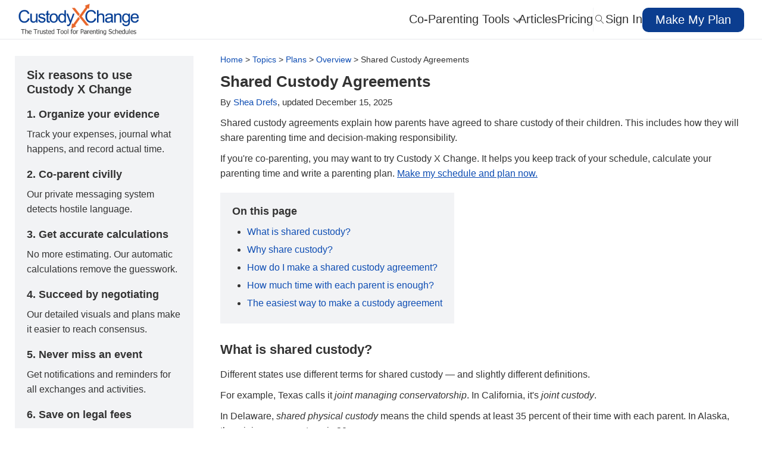

--- FILE ---
content_type: text/html; charset=UTF-8
request_url: https://www.custodyxchange.com/topics/plans/overview/custody-agreements-shared.php
body_size: 19414
content:
<!DOCTYPE html>
<html class="no-js" lang="en">
<head>
    <meta charset="utf-8" />
<!-- GA: Universal Analytics -->
<script>
window.ga=window.ga||function(){(ga.q=ga.q||[]).push(arguments)};ga.l=+new Date;
ga('create', 'UA-29316505-1', {'siteSpeedSampleRate': 10});
ga('send', 'pageview', '/topics/plans/overview/custody-agreements-shared.php'); </script>
<script async src='https://www.google-analytics.com/analytics.js'></script>

<!-- GA: Google Analytics 4 (gtag.js) -->
<script async src="https://www.googletagmanager.com/gtag/js?id=G-7TCQ9R274J"></script>
<script>
  window.dataLayer = window.dataLayer || [];
  function gtag(){dataLayer.push(arguments);}
  gtag('js', new Date());

  gtag('config', 'G-7TCQ9R274J', {
    page_location: 'https://www.custodyxchange.com/topics/plans/overview/custody-agreements-shared.php'
  });
</script>



<meta http-equiv="X-UA-Compatible" content="IE=edge" />
<!-- mobile viewport settings -->
<meta name="viewport" content="width=device-width, initial-scale=1.0">

<title>Shared Custody Agreements - Doing What is Best for Your Child</title>
<meta name="description" content="Find out if shared custody is right for your situation. How to create a shared custody agreement that works in your state." />
<link rel="canonical" href="https://www.custodyxchange.com/topics/plans/overview/custody-agreements-shared.php" />
 

<style type="text/css">
@font-face{font-family:cxc-icons;src:url("[data-uri]") format("woff");font-weight:400;font-style:normal}[class*=" icon-"]:before,[class^=icon-]:before{font-family:cxc-icons;font-style:normal;font-weight:400;font-variant:normal;text-transform:none;line-height:1.4;display:inline-block;width:20px;margin-right:.25em;text-align:center;vertical-align:bottom;-webkit-font-smoothing:antialiased;-moz-osx-font-smoothing:grayscale}.icon-magnifier:before{content:"\e922"}.icon-cross:before{content:"\e935"}body,header{background:#fff}a,p a,p a:visited{line-height:inherit}.button,.column,.columns,.nav-bar>li,.nav-bar>li>a:first-child,body{position:relative}.nav-bar,div.button-bar ul.button-group:last-child{margin-left:0}.block-grid.eight-up>li:nth-child(8n+1),.block-grid.eleven-up>li:nth-child(11n+1),.block-grid.five-up>li:nth-child(5n+1),.block-grid.four-up>li:nth-child(4n+1),.block-grid.nine-up>li:nth-child(9n+1),.block-grid.seven-up>li:nth-child(7n+1),.block-grid.six-up>li:nth-child(6n+1),.block-grid.ten-up>li:nth-child(10n+1),.block-grid.three-up>li:nth-child(3n+1),.block-grid.twelve-up>li:nth-child(12n+1),.block-grid.two-up>li:nth-child(odd),.row:after,hr{clear:both}.blue-table,.data-table{border-collapse:collapse}*,:after,:before{-webkit-box-sizing:border-box;-moz-box-sizing:border-box;box-sizing:border-box}html{font-size:62.5%}body{font-family:"Helvetica Neue",Helvetica,Helvetica,Arial,sans-serif;font-weight:400;font-style:normal;line-height:1;color:#333;-webkit-font-smoothing:antialiased}.nav-bar>li,h2{font-weight:300}.raleway{font-family:Raleway,"Helvetica Neue",Helvetica,Helvetica,Arial,sans-serif}.helvetica,h1,h2,h3,h4,h5,h6{font-family:"Helvetica Neue",Helvetica,Helvetica,Arial,sans-serif}a{color:#0e4db3}.article .meta a:hover,.breadcrumbs a:hover,.dynamic-list ul li a:hover,.last-updated a:hover,a:hover{text-decoration:underline}.breadcrumbs a,.button,.dynamic-list ul li a,.features-dropdown>a,.footer-content-group a,.last-updated a,.meta a,.nav-side a,.nav-side li,.quote a,.quote a:hover,.scroll-to,.scroll-to:hover,.top-left-callout-btn{text-decoration:none}a:visited{color:#639}a img{border:none}.left{float:left}.right,[class*=column]+[class*=column]:last-child{float:right}header{height:67px;border-bottom:2px solid #f2f3f5;z-index:9999;position:fixed;width:100%;left:0;top:0;display:block;-webkit-transform:translateZ(0)}header .logo a img{width:100%;height:auto;vertical-align:top;margin-top:6px;min-width:204px;min-height:53px;max-width:204px;max-height:53px}blockquote,body,dd,div,dl,dt,form,h1,h2,h3,h4,h5,h6,li,ol,p,pre,td,th,ul{margin:0;padding:0;font-size:16px;direction:ltr}h1,h2,h3{font-size:32px}h1,h2,h3,h4,h5,h6{font-weight:300;font-style:normal;text-rendering:optimizeLegibility;line-height:1.3;margin-bottom:14px;margin-top:14px}.content h1,.content h2,.content h3,.content h4,.content h5,.content h6,.flyout :last-child,.nav-bar>li ul{margin-bottom:0}.content ul li,footer h4{margin-bottom:5px}.button,h5{font-weight:700}h2.section-title{color:#333;margin-bottom:40px}.blue h3,.button.blue,.button.green,.button:visited{color:#fff!important}h4{font-size:24px}h5,h6{font-size:18px}h6{font-family:"Helvetica Neue",Helvetica,Helvetica,Arial,sans-serif}dl,ol,p,ul{font-size:100%;line-height:1.6;font-family:"Helvetica Neue",Helvetica,Helvetica,Arial,sans-serif}dl,ol,ul{margin-bottom:17px;list-style-position:outside}ul li ol,ul li ul{margin-left:20px;margin-bottom:0}ol{margin-left:20px}img{-ms-interpolation-mode:bicubic!important;height:auto;max-width:100%}p{font-weight:400;margin-bottom:10px}.button.blue{background-color:#0b3d8f!important;border-color:#0b3d8f!important}.button.blue:hover{background-color:#093377!important;border-color:#093377!important}.button.green{background-color:#008862!important;border-color:#008862!important}.button.green:hover{background-color:#007151!important;border-color:#007151!important}.button.outline-blue{background-color:#fff!important;border:1px solid #0b3d8f!important;color:#0b3d8f!important}.button.outline-blue:hover{background-color:#f5f9fe!important}.scroll-to,.scroll-to:visited{color:#0b3d8f}.column,.columns{float:left;min-height:1px;padding:0 5px}.section{padding:52px 0 30px}#subnav{margin-bottom:-25px}.content ul{margin-left:25px}.block-grid{display:block;overflow:hidden;padding:0}.block-grid>li{display:block;height:auto;float:left}.block-grid.one-up,.quote-meta p,.row .row.collapse,.row form .row.collapse,h2.logo{margin:0}.block-grid.one-up>li{width:100%;padding:0 0 15px}.block-grid.two-up{margin:0 -15px}.block-grid.two-up>li{width:50%;padding:0 15px 15px}.block-grid.three-up{margin:0 -12px}.block-grid.three-up>li{width:33.33333%;padding:0 12px 12px}.block-grid.four-up{margin:0 -5px}.block-grid.four-up>li,.row .three,.three{width:25%}.block-grid.eight-up,.block-grid.eleven-up,.block-grid.five-up,.block-grid.nine-up,.block-grid.seven-up,.block-grid.six-up,.block-grid.ten-up,.block-grid.twelve-up{margin:0 -8px}.block-grid.five-up>li{width:20%;padding:0 8px 8px}.block-grid.six-up>li{width:16.66667%;padding:0 8px 8px}.block-grid.seven-up>li{width:14.28571%;padding:0 8px 8px}.block-grid.eight-up>li{width:12.5%;padding:0 8px 8px}.block-grid.nine-up>li{width:11.11111%;padding:0 8px 8px}.block-grid.ten-up>li{width:10%;padding:0 8px 8px}.block-grid.eleven-up>li{width:9.09091%;padding:0 8px 8px}.block-grid.twelve-up>li{width:8.33333%;padding:0 8px 8px}.button,.button-group button.button,.button-group input[type=submit].button{width:auto;padding:10px 20px 11px}.nav-bar .vertical-separator{background-color:#f2f3f5;width:1px;height:40px;margin:13px 0 0}.nav-bar{display:inline-flex;gap:25px;height:67px;padding:0;margin-bottom:-10px;max-width:1024px}.nav-bar>li{float:left;display:block;padding:0;border-right:none;line-height:65px;border-bottom:2px solid transparent;-webkit-transition:border-bottom .15s ease-in-out;-moz-transition:border-bottom .15s ease-in-out;-o-transition:border-bottom .15s ease-in-out;transition:border-bottom .15s ease-in-out}.nav-bar>li.active,.nav-bar>li:hover,body.articles li.nav-articles,body.calculate li.calculate,body.calculate li.nav-features,body.download li.download,body.faq li.faq,body.feature li.features,body.for-parents li.nav-parents,body.for-pros li.nav-pros,body.nav-activities li.nav-features,body.nav-child-info li.nav-features,body.nav-expenses li.nav-features,body.nav-journal li.nav-features,body.nav-messages li.nav-features,body.p-plan li.nav-features,body.p-plan li.p-plan,body.pricing li.pricing,body.schedule li.nav-features,body.schedule li.schedule,body.search li.search{border-bottom:2px solid #c63}.nav-bar>li>a,.nav-side a:visited{color:#333}.nav-bar>.button{margin:13px 0;font-size:20px;font-weight:500;padding:10px 20px 11px;width:171px}.menu-cta-button-mobile,.mobile-mid-sidebar,.nav-bar>li .flyout,.search-btn .icon-cross,.search.toggled .search-btn .icon-magnifier,.ytplayer.portrait,span.emailprotect{display:none}.button,h2.logo a{display:inline-block}.nav-bar>li.has-flyout>a:first-child{padding-right:40px;position:relative}.nav-bar>li.has-flyout>a:first-child:after{content:"";display:block;width:0;height:0;border:4px solid;border-color:#e6e6e6 transparent transparent;position:absolute;right:20px;top:17px}.nav-bar>li.has-flyout>a.flyout-toggle{border-left:0!important;position:absolute;right:0;top:0;padding:20px;z-index:2;display:block}.nav-bar>li.has-flyout.is-touch>a:first-child{padding-right:55px}.nav-bar>li.has-flyout.is-touch>a.flyout-toggle{border-left:1px dashed #333}.nav-bar>li>a:first-child{display:block;text-decoration:none;font-size:20px}.nav-bar>li>input{margin:0 10px}.nav-bar.vertical{height:auto;margin-top:0}.nav-bar.vertical>li{float:none;border-bottom:none;border-right:1px solid #333;-webkit-box-shadow:none;-moz-box-shadow:none;box-shadow:none}.nav-bar.vertical>li.has-flyout>a:first-child:after{content:"";display:block;width:0;height:0;border:4px solid;border-color:transparent transparent transparent #e6e6e6}.nav-bar.vertical>li .flyout{left:100%;top:-1px}.nav-bar.vertical>li .flyout.right{left:auto;right:100%}.nav-bar.vertical>li.active{border-right:1px solid #2284a1}.nav-bar.vertical>li:last-child{border-bottom:1px solid #333}.flyout :first-child,.payment-form h4:first-child{margin-top:0}.nav-bar li ul,ul.flyout{padding:0;list-style:none}.nav-bar li ul li,ul.flyout li{border-left:3px solid #ccc}.nav-bar li ul li a,ul.flyout li a{background:#f2f2f2;border:1px solid #e6e6e6;border-width:1px 1px 0 0;color:#555;display:block;font-size:14px;height:auto;line-height:1;padding:15px 20px;-webkit-box-shadow:0 1px 0 rgba(255,255,255,.5) inset;-moz-box-shadow:0 1px 0 rgba(255,255,255,.5) inset;box-shadow:0 1px 0 rgba(255,255,255,.5) inset}.nav-bar li ul li a:focus,.nav-bar li ul li a:hover,ul.flyout li a:focus,ul.flyout li a:hover{background:#ebebeb;color:#333}.nav-bar li ul li.active,ul.flyout li.active{margin-top:0;border-top:1px solid #4d4d4d;border-left:4px solid #1a1a1a}.nav-bar li ul li.active a,ul.flyout li.active a{background:#4d4d4d;border:none;color:#fff;height:auto;margin:0;position:static;top:0;-webkit-box-shadow:0 0 0;-moz-box-shadow:0 0 0;box-shadow:0 0 0}.button{nowhitespace:afterproperty;background:#0b3d8f;color:#fff;cursor:pointer;font-family:"Helvetica Neue",Helvetica,Helvetica,Arial,sans-serif;font-size:14px;line-height:1;margin:0;text-align:center;border-style:none;border-radius:10px;-webkit-transition:background-color .15s ease-in-out;-moz-transition:background-color .15s ease-in-out;-o-transition:background-color .15s ease-in-out;transition:background-color .15s ease-in-out}.button:focus,.button:hover{text-decoration:none!important;color:#fff}.button.large{font-size:24px;padding:19px 30px;font-weight:500;float:left}.button.large:active{padding-top:20px;padding-bottom:18px}.button.medium,.overview p,.row.tips p{font-size:14px}.button.disabled,.button[disabled]{opacity:.6;cursor:default;background:#668cb9;-webkit-box-shadow:none;-moz-box-shadow:none;box-shadow:none}.cta-arrow-big::after,.cta-arrow::after{content:' ';background-image:url(/images/css/arrow-white.svg);background-repeat:no-repeat;background-position:center;background-size:7px;width:10px;height:14px;margin-left:10px;top:52%;position:absolute}.nav-side-items .button,.shadow{box-shadow:1px 1px 3px rgba(0,0,0,.3)}.button.disabled:hover,.button[disabled]:hover{background:#668cb9}button.button,input[type=submit].button{-webkit-appearance:none}.button-group.even button.button,.button-group.even input[type=submit].button{width:100%;padding-left:0;padding-right:0}.callout .button{padding-left:40px;padding-right:40px}.cta-arrow::after{transform:translateY(-62%)}.cta-arrow-big::after{transform:translateY(-50%)}@-moz-document url-prefix(){button::-moz-focus-inner,input[type=button]::-moz-focus-inner,input[type=file]>input[type=button]::-moz-focus-inner,input[type=reset]::-moz-focus-inner,input[type=submit]::-moz-focus-inner{border:none;padding:0}input[type=submit].tiny.button{padding:3px 10px 4px}input[type=submit].small.button{padding:5px 14px 6px}input[type=submit].button,input[type=submit].medium.button{padding:8px 20px 9px}input[type=submit].large.button{padding:13px 30px 14px}}.quote-content,.quote-meta img{border:1px solid #ccc}.row form .row{margin:0 -6px}.row form .row .column,.row form .row .columns{padding:0 6px}.row form .row.collapse .column,.row form .row.collapse .columns,.row.collapse .column,.row.collapse .columns{padding:0}.row{width:calc(100% - 50px);max-width:1440px;margin:0 auto}.row .row{width:auto;max-width:none;min-width:0;margin:0 -5px}.one,.row .one{width:8.33333%}.row .two,.two{width:16.66667%}.four,.row .four{width:33.33333%}.five,.row .five{width:41.66667%}.row .six,.six{width:50%}.row .seven,.seven{width:58.33333%}.eight,.row .eight{width:66.66667%}.nine,.row .nine{width:75%}.eleven,.row .eleven{width:91.66667%}.row .twelve,.twelve{width:100%}.row .offset-by-one{margin-left:8.33333%}.row .offset-by-two{margin-left:16.66667%}.row .offset-by-three{margin-left:25%}.row .offset-by-four{margin-left:33.33333%}.row .offset-by-five{margin-left:41.66667%}.row .offset-by-six{margin-left:50%}.row .offset-by-seven{margin-left:58.33333%}.row .offset-by-eight{margin-left:66.66667%}.row .offset-by-nine{margin-left:75%}.row .offset-by-ten{margin-left:83.33333%}.row:after,.row:before{content:" ";display:table}.shadow-large{box-shadow:0 0 7px rgba(0,0,0,.3)}h2.logo a{font-weight:600;font-size:1.9rem;line-height:65px}.more{position:absolute;right:0;bottom:0}.quote{position:relative;padding:50px 0 55px;margin-bottom:30px}.quote h3{margin:0;font-weight:500}.quote-content{padding:25px 20px;position:relative;float:right}.nav-push,.nav-side{padding-top:67px}.quote-content p{font-size:22px;color:#999;margin:0;line-height:35px}.quote-content .arrow-down{width:35px;height:54px;background:url("/images/css/left_quote_arrow.png") no-repeat;position:absolute;top:20px;left:-35px}.quote-meta{text-align:right;padding-right:60px}.nav-side-items,.search-box{text-align:center}.article h1,.white h1{font-size:26px;font-weight:700;line-height:1.3;color:#333;margin-top:0;padding:0 0 20px}.article h1 span,.white h1 span{font-size:24px;color:#c63}.article h1+h2,.white h1+h2{margin-top:6px}.article h2,.white h2{font-size:22px;font-weight:700;line-height:1.3;color:#333;margin-top:30px;margin-bottom:15px}.article h3,.white h3{font-size:18px;font-weight:700;color:#333;margin-top:20px;margin-bottom:10px}.nav-row{display:flex;display:-webkit-flex}.nav-side{height:100%;width:0;position:fixed;z-index:100;left:0;background-color:rgba(255,255,255,.9);overflow-x:hidden;transition:.5s}.nav-side li{padding:8px;font-size:25px;display:block;transition:.5s;white-space:nowrap}.nav-side .separator{border-bottom:1px solid #999;margin-bottom:10px;padding-bottom:20px}.nav-side a{color:#333}.nav-side hr{border:1px solid #bbb;width:80%;margin:1em auto}.nav-side-items .make-my-plan{display:grid;place-items:center}.nav-side-items .button{font-size:24px;font-weight:500;padding:19px 30px;color:#fff}.video-wrapper{width:80%;position:relative}.flex-video{position:relative;padding-bottom:56.25%;height:0;margin-bottom:16px}.flex-video iframe,.ytplayer{position:absolute;top:0;left:0;width:100%;height:100%}.learn h2{color:#c63;font-size:28px}.row.tips{padding-top:2em}.row.tips h3{font-size:20px}.row.tips img{margin-bottom:10px;width:300px;height:auto}.hamburger{position:absolute;top:10px;right:5px;display:inline-block;width:45px;color:#444}.privacy-policy li span,.search-btn,.search.toggled .search-btn .icon-cross,label{display:block}.hamburger>span{position:absolute;top:35px;font-size:12px;font-weight:700;margin-left:7px}.hamburger>div{width:65%;height:2px;background-color:#444;margin:8px auto;transition:.3s}.hamburger-x>div:first-child{-webkit-transform:rotate(-45deg);-ms-transform:rotate(-45deg);transform:rotate(-45deg);margin-top:20px}.hamburger-x>div:nth-child(2){opacity:0}.hamburger-x>div:nth-child(3){-webkit-transform:rotate(45deg);-ms-transform:rotate(45deg);transform:rotate(45deg);margin-top:-20px}.logo-container{flex-grow:1}.cxc-logo{vertical-align:top!important;margin-top:5px;margin-left:5px;min-width:138px;min-height:36px;max-width:138px;max-height:36px}.cta-button{border-radius:20px;margin-top:7px;right:7px;-webkit-animation:5s infinite btnWiggle;-moz-animation:5s infinite btnWiggle;-o-animation:5s infinite btnWiggle;animation:5s infinite btnWiggle}.search-btn{color:#333;width:20px;height:65px;cursor:pointer}.search-btn>span{position:relative;top:-22px;font-size:15px}.search-box{width:0;height:65px;overflow:hidden;position:absolute;right:40px;top:0;z-index:100;background-color:#dfdfdf;-webkit-transition:width .5s ease-in-out;-moz-transition:width .5s ease-in-out;transition:width .5s ease-in-out}.gray,.notify-box,footer{background-color:#f2f3f5}.search-box input[type=search]{margin:10px auto;padding:10px 0 10px 5px;border:none;border-radius:none;color:#333;-webkit-appearance:none;background:#fff;line-height:1}.search.toggled .search-box{width:374px}.article .column.article-content{float:right;margin-left:0;width:calc(100% - 340px)}.article .column.article-content .callout{border:5px solid #c63;border-width:5px 0;padding:20px;margin:20px 0}.article .column.article-content .callout p{font-size:17px;line-height:1.5}@media screen and (min-width:989px){.article .column.article-content .callout-bottom{margin-bottom:0}}.article .meta{padding:20px;text-align:left;width:300px;float:left!important}.article .meta p{font-size:16px;font-family:"Helvetica Neue",Helvetica,Helvetica,Arial,sans-serif;line-height:1.6;margin:0 0 10px}.article .meta h4,.breadcrumbs,.notify-box,footer h3,footer h4{line-height:1.2}.article .meta h3{font-size:20px;font-weight:700;font-family:"Helvetica Neue",Helvetica,Helvetica,Arial,sans-serif;line-height:1.2;margin:0 0 20px}.article .meta h4{font-size:18px;font-weight:700;font-family:"Helvetica Neue",Helvetica,Helvetica,Arial,sans-serif;margin:20px 0 10px}.article .meta li{line-height:1.6;font-size:14px}hr{border:solid #ddd;border-width:1px 0 0;margin:22px 0 21px;height:0}.breadcrumbs{margin-top:-2px;font-size:14px;max-height:16px;overflow:hidden;margin-bottom:13px;white-space:nowrap;text-overflow:ellipsis;margin-right:-3px}#learn,#nosidebar{padding-top:92px}.overview{margin-bottom:40px}.sub-header,footer h3{margin-bottom:10px;color:#333;font-weight:700}.section.article{padding-left:0;padding-right:0}blockquote,blockquote p{line-height:1.5;color:#6f6f6f}blockquote{margin:0 0 17px;padding:9px 20px 0 19px;border-left:1px solid #ddd}blockquote cite:before{content:"\2014 \0020"}blockquote cite a,blockquote cite a:visited{color:#555}.sub-header{margin-top:20px}.notify-box{border:3px solid #c63;padding:10px;margin:10px 0 40px}form{margin:0 0 19.41641px}label{cursor:pointer;font-weight:500;margin-bottom:20px}.form-actions{margin-bottom:30px;float:left}.form-actions input{font-family:"Helvetica Neue",Helvetica,Helvetica,Arial,sans-serif;font-weight:500}input[type=email],input[type=number],input[type=password],input[type=search],input[type=text]{background-color:#fff;border:1px solid #2f3237;display:block;font-size:16px;margin:15px 0 12px;padding:6px;line-height:35px;width:90%;font-weight:300;-webkit-transition:.15s linear;-moz-transition:.15s linear;-o-transition:.15s linear;transition:.15s linear;outline-style:none;color:#000}input[type=number],input[type=password][disabled],input[type=search],input[type=text][disabled]{background-color:#ddd}.payment-form input[type=password],.payment-form input[type=text]{background:#fff;border:1px solid #2f3237;color:#000;font-family:"Helvetica Neue",Helvetica,Helvetica,Arial,sans-serif;font-size:18px;width:100%;height:53px;margin:10px 0 0;font-weight:300;vertical-align:middle;outline:0}.payment-form h4{font-size:20px;color:#999;font-weight:500;margin-top:40px}.blue-table{text-align:left;border:2px solid #aabcfe}.blue-table th{font-weight:400;padding:8px 12px;background:#fff;border-bottom:2px solid #aabcfe;color:#039}.blue-table td{padding:8px 12px;background:#e8edff;border-bottom:1px solid #fff;color:#669;border-top:1px solid transparent}.blue-table tr:hover td{background:#d0dafd;color:#339}.privacy-policy li span{font-style:italic;color:#999}.dynamic-list-container{margin-top:20px;background:#f2f3f5;padding:20px 20px 5px;max-width:fit-content}.dynamic-list-container h3{margin-top:0!important}.dynamic-list ul li a{color:#0e4db3}.dynamic-list ul li ul{margin-top:5px;list-style:disc}footer{padding:10px 20px 25px}footer h3{font-size:20px;font-family:"Helvetica Neue",Helvetica,Helvetica,Arial,sans-serif}footer h4{font-size:16px;font-weight:700;font-family:"Helvetica Neue",Helvetica,Helvetica,Arial,sans-serif;color:#333}.footer-content{max-width:1440px;margin:0 auto}.footer-inner-content{display:grid;gap:15px;justify-content:space-between;grid-template-columns:repeat(auto-fit,min(230px))}.footer-content-group p{margin-bottom:3px}.footer-content-group a:hover{text-decoration:underline;color:#0e4db3}#exit-intent-wrapper,#youtube-video-wrapper{position:fixed;background:rgba(0,0,0,.4);top:0;left:0;z-index:10000;width:100%;height:100%;transition:opacity .3s linear;opacity:0;display:none}#youtube-video{position:relative;top:max(calc(50vh - (min(90vw,1920px)/ 16 * 9)/ 2),0px);width:fit-content;margin:0 auto;text-align:center}#exit-intent>.close-btn,#youtube-video>.close-btn{position:absolute;right:-5px;top:-5px;width:25px;height:25px;border:1px solid #666;border-radius:25px;padding-left:1px;background:#fff;cursor:pointer;font-size:20px}#youtube-iframe-container{max-width:90vw;max-height:100vh;height:auto;aspect-ratio:16/9}#exit-intent{position:relative;top:50%;width:600px;height:auto;margin:-185px auto 0;max-width:100%;background:#fff;text-align:center;color:#333;-webkit-box-shadow:0 0 10px 0 rgba(0,0,0,.9);-moz-box-shadow:0 0 10px 0 rgba(0,0,0,.9);box-shadow:0 0 10px 0 rgba(0,0,0,.9)}#exit-intent>.logo{position:relative;width:320px;margin:0 auto;padding-top:25px}#exit-intent>ul,.faq-answer{margin-bottom:20px}#exit-intent>ul>li{list-style:none;font-size:18px;margin-top:5px}#exit-intent>p{font-weight:700;width:450px;margin:15px auto;font-size:18px}#exit-intent-thank-you{text-decoration:underline;font-weight:400;cursor:pointer;font-size:14px;color:#666}#exit-intent-thank-you:hover{color:#06c}.button-exit-intent{background-color:#0b3d8f}.button-exit-intent:hover{background-color:#093377}.top-left-callout-buttons{display:grid;grid-template-columns:1fr 1fr;gap:10px}.top-left-callout-btn{padding:10px 20px 11px;color:#fff!important;background-color:#008862;font-size:14px;font-weight:700;text-align:center;border-radius:10px}.top-left-callout-btn:hover{text-decoration:none!important;background-color:#007151}.callout-button{display:inline-flex;justify-content:center;line-height:1.3!important;margin-top:6px;float:right;min-width:200px;padding:8px 20px 9px}li.features{cursor:pointer;position:relative}.features-arrow{border:1.5px solid #666;border-width:2px 2px 0 0;display:inline-block;padding:4px;margin-left:5px;margin-bottom:0;transform:rotate(135deg) translate(-4px,0);-webkit-transform:rotate(135deg) translate(-4px,0)}.features-arrow-down{transform:rotate(45deg);-webkit-transform:rotate(45deg)}.features-dropdown{display:block;position:absolute;background-color:#fff;padding:10px 0;width:600px;left:-20px;box-shadow:0 4px 4px 0 rgba(0,0,0,.25);top:67px;border:1px solid #666}.features-dropdown>a{padding:8px 20px;line-height:25px;display:block}.features-dropdown>a:hover{background-color:#dcdcdc;cursor:pointer}.features-dropdown a>span{text-decoration:none!important;font-family:inherit;font-size:18px;font-weight:700;line-height:25px;text-align:left;color:#0e4db3}.features-dropdown a>div{font-family:inherit;font-size:18px;font-weight:300;line-height:25px;text-align:left;margin-top:2px;margin-bottom:0;color:#333}.left-sidebar{display:flex;flex-direction:column;gap:30px;position:sticky;top:min(calc(100vh - 790px),94px)}.screenshot-caption{font-size:14px;font-style:italic;font-weight:400;display:block;line-height:1.4;text-align:left;bottom:-10px;left:0;margin-top:-5px;margin-bottom:15px}@media (max-width:1530px){.features-dropdown{left:-65px}}@media only screen and (min-width:500px){.cta-button-margin{margin-bottom:0}}@media only screen and (min-width:990px){.button-exit-intent{padding-left:40px;padding-right:40px}.show-mobile{display:none}}@media only screen and (max-width:1000px){.nav-bar{gap:22px}}@media only screen and (max-width:989px){#exit-intent,#youtube-video{top:0;height:100%;margin-top:0;box-shadow:none}.row{margin:0 auto;overflow-x:hidden;overflow-y:hidden}.row.quote{margin-bottom:-10px}header .nine{position:static}#exit-intent>.close-btn,#youtube-video>.close-btn,.desktop-mid-sidebar,.hide-mobile-tablet,.search-btn,.show-desktop{display:none}.section{padding-right:20px;padding-left:20px}.nav-bar,.search-box{position:absolute;left:0;top:75px;background:#f2f3f5;width:100%;height:0;overflow:hidden;box-shadow:none;-moz-transition:height .5s;-webkit-transition:height .5s}.nav-bar.toggled,.search.toggled .search-box{min-height:75px;width:100%;box-shadow:0 5px 5px rgba(0,0,0,.5)}.search-btn-mobile{background-color:#f2f3f5;color:#333;width:50px;height:50px;display:block;border:none}.search-btn-mobile:hover{background-color:#ccc}.search-btn-mobile .icon-magnifier{font-size:18px;position:relative;top:-2px;left:3px}.menu-cta-button-mobile{display:block;margin-top:4px}.menu-cta-button-mobile a{font-size:13.67px;line-height:18.2px;font-weight:400;background-color:#0b3d8f;color:#fff;padding:10px 14px;text-decoration:none;transition:background-color .15s ease-in-out;border-radius:10px;margin-top:10px;margin-right:60px;vertical-align:sub}.close-intent>div,.close-youtube>div{width:65%;height:2px;margin:8px auto;transition:.3s}#cse-search-box-mobile{width:100vw}#cse-search-box-mobile>input[type=search]{background-color:#fff;color:#333;margin:0;width:calc(100% - 50px);float:left;height:50px;border:none;border-bottom:1px solid #ddd;-webkit-appearance:none}.article .column.article-content{width:100%;margin-left:0}.article .meta{float:none!important;width:100%;margin-left:0;text-align:left;margin-bottom:15px}.content{display:flex;flex-direction:column}.article-content,.help-sidebar{order:1}.top-left-callout-buttons{display:inline-flex;flex-wrap:wrap;gap:5px}.close-intent,.close-youtube{position:absolute;top:10px;right:5px;display:inline-block;width:45px;z-index:10;cursor:pointer}footer .row>ul>li,footer li{font-size:16px;margin-bottom:5px}#exit-intent-wrapper,#youtube-video-wrapper{background:#fff}#youtube-video{width:100%;padding-top:calc(50vh - (100vw / 16 * 9)/ 2)}#youtube-iframe-container{max-width:100%}.close-youtube{color:#999}.close-youtube>div{background-color:#999}.close-intent>div:first-child,.close-youtube>div:first-child{-webkit-transform:rotate(-45deg);-ms-transform:rotate(-45deg);transform:rotate(-45deg);margin-top:20px}.close-intent>div:nth-child(2),.close-youtube>div:nth-child(2){opacity:0}.close-intent>div:nth-child(3),.close-youtube>div:nth-child(3){-webkit-transform:rotate(45deg);-ms-transform:rotate(45deg);transform:rotate(45deg);margin-top:-20px}#exit-intent{width:100%;padding-top:calc(50vh - 225px)}#exit-intent-thank-you{width:100px;margin:30px auto}#exit-intent>p{max-width:90%}.close-intent{color:#666}.close-intent>div{background-color:#666}.mobile-mid-sidebar{display:block;margin-bottom:30px;background-color:#f2f3f5}.block-grid.mobile-one-up>li,.row,.video-wrapper,body{width:100%}.column:last-child,.columns:last-child,.left,.right,[class*=column]+[class*=column]:last-child{float:none}.article .column,.article .column.article-content{float:none!important}body{-webkit-text-size-adjust:none;-ms-text-size-adjust:none;min-width:0;margin-left:0;margin-right:0;padding-left:0;padding-right:0}header .logo a img,header .logo a:active img,header .logo a:visited img{height:40px;width:auto}header .logo{display:flex;align-items:center;justify-content:space-between;text-decoration:none}.nav-bar>li{float:none;display:block;border-right:none}.nav-bar>li>a.main{text-align:left;border-top:1px solid #ddd;border-right:none}.nav-bar>li:first-child>a.main{border-top:none}.nav-bar>li.has-flyout>a.flyout-toggle{position:absolute;right:0;top:0;padding:22px;z-index:2;display:block}.nav-bar>li.has-flyout.is-touch>a.flyout-toggle span{content:"";width:0;height:0;display:block}.nav-bar>li.has-flyout>a.flyout-toggle:hover span{border-top-color:#141414}.nav-bar.vertical>li.has-flyout>.flyout{left:0}.nav-bar{height:0}.nav-bar>li.active,body.calculate li.calculate,body.download li.download,body.faq li.faq,body.feature li.features,body.p-plan li.p-plan,body.pricing li.pricing,body.schedule li.schedule,body.search li.search{border-bottom:none}.block-grid.mobile>li{float:none;width:100%;margin-left:0}.block-grid>li{clear:none}.block-grid.mobile-two-up>li:nth-child(odd){clear:both;margin-right:10px}.block-grid.mobile-three-up>li{width:33.33333%}.block-grid.mobile-eight-up>li:nth-child(8n+1),.block-grid.mobile-eleven-up>li:nth-child(11n+1),.block-grid.mobile-five-up>li:nth-child(5n+1),.block-grid.mobile-four-up>li:nth-child(4n+1),.block-grid.mobile-nine-up>li:nth-child(9n+1),.block-grid.mobile-seven-up>li:nth-child(7n+1),.block-grid.mobile-six-up>li:nth-child(6n+1),.block-grid.mobile-ten-up>li:nth-child(10n+1),.block-grid.mobile-three-up>li:nth-child(3n+1),.block-grid.mobile-twelve-up>li:nth-child(12n+1),.column:after,.columns:after{clear:both}.block-grid.mobile-four-up>li{width:25%}.block-grid.mobile-five-up>li{width:20%}.block-grid.mobile-six-up>li{width:16.66667%}.block-grid.mobile-seven-up>li{width:14.28571%}.block-grid.mobile-eight-up>li{width:12.5%}.block-grid.mobile-nine-up>li{width:11.11111%}.block-grid.mobile-ten-up>li{width:10%}.block-grid.mobile-eleven-up>li{width:9.09091%}.block-grid.mobile-twelve-up>li{width:8.33333%}.block-grid.mobile-two-up>li{margin-bottom:10px;width:48%}.block-grid.mobile-two-up>li h5{font-size:14px;margin-left:5px}button.button,input[type=reset].button,input[type=submit].button{width:100%;padding-left:0;padding-right:0}input.button.cancel,input[type=reset].button,input[type=submit].button{font-size:16px}.column,.columns{width:auto!important;float:none}.column:after,.column:before,.columns:after,.columns:before{content:"";display:table}.more{position:relative;width:90%;margin:10px auto}.section.article{padding:24px 0 0}.article .column{margin:10px!important;width:auto!important}.quote-content{width:95%!important;margin-right:auto;margin-left:auto}.quote-content p{font-size:16px;line-height:1.2}.quote-content .arrow-down{-moz-transform:rotate(-90deg);-webkit-transform:rotate(-90deg);transform:rotate(-90deg);bottom:-44px;right:20px;top:auto;left:auto}.quote-meta{margin-top:20px;margin-right:20px}.quote-meta img{float:right;margin-left:20px}.offset-by-eight,.offset-by-five,.offset-by-four,.offset-by-nine,.offset-by-one,.offset-by-seven,.offset-by-six,.offset-by-ten,.offset-by-three,.offset-by-two{margin-left:0!important}.button-exit-intent{width:500px;margin:20px auto}}@media only screen and (max-device-width:1280px){.touch .nav-bar li.has-flyout>a{padding-right:36px!important}}@media only screen and (max-width:1279px) and (min-width:768px){.touch .nav-bar li a{font-size:13px}.touch .nav-bar li.has-flyout>a.flyout-toggle{padding:20px!important}.touch .nav-bar li.has-flyout>a{padding-right:36px!important}}@media (min-width:990px){.nav-row{margin-top:5px}.cxc-logo{vertical-align:top!important;margin-top:-2px;margin-left:5px;min-width:204px;min-height:53px;max-width:204px;max-height:53px}.close-intent,.close-youtube,.hamburger{display:none}}@media only screen and (max-width:600px){.download{width:100%}.callout .button{padding-left:10px;padding-right:10px}}@media only screen and (max-width:545px){#exit-intent{width:100%;padding-left:5%;padding-right:5%}.button-exit-intent{width:90%;margin:20px auto}.button.large.button-exit-intent{font-size:18px}}@media only screen and (max-width:450px){header .logo a img{margin-top:6px!important;min-width:180px!important;max-width:180px!important;object-fit:contain!important}}@media only screen and (max-width:400px){.sub-header{font-size:12px}#exit-intent>ul>li,.button-exit-intent{font-size:16px}header .logo a img{min-width:170px!important;max-width:170px!important}}@media (max-width:380px){.menu-cta-button-mobile a{padding:10px}header .logo a img{min-width:160px!important;max-width:160px!important}}@media (max-width:370px){.button{padding:10px 10px 11px}.nav-side li{font-size:21px;padding:6px}.top-left-callout-btn{padding:10px 14px 11px}}@media (max-width:360px){header .logo a img{min-width:150px!important;max-width:150px!important}}@media (max-width:340px){.cxc-logo{margin-top:7px;margin-left:2px;min-width:125px;min-height:32px;max-width:125px;max-height:32px}.cta-button{font-size:13px}#exit-intent>.logo>img{height:60px!important;max-width:90%;margin-left:-30px}header .logo a img{min-width:140px!important;max-width:140px!important}}@media (max-width:330px){header .logo a img{min-width:135px!important;max-width:135px!important}}@media only screen and (max-width:320px){.nav-bar.toggled{height:274px;overflow:scroll}.nav-bar>li{line-height:44px}header .logo a img{min-width:130px!important;max-width:130px!important}}.data-table{border-spacing:0;border:1px solid #ddd;margin-bottom:15px}.gif,.screenshot{cursor:pointer;border:1px solid #aaa}.data-table tr:nth-child(2n){background:#f9f9f9}.data-table td,th{padding:8px 10px 9px}.data-table th{font-weight:700;text-align:left}@media only screen and (max-width:400px){.data-table td{font-size:15px;padding:8px}}@media only screen and (max-width:350px){.data-table td{font-size:14px;padding:4px}}.screenshot{background-color:#f2f2f2}.gif{background-color:#aaa;max-width:100%}.testimonial-wrapper{background-image:url('/images/testimonials/quote.png');background-position:left;background-repeat:no-repeat;padding-left:85px}.checklist li{margin-left:-5px;padding-left:5px}.checklist li::marker{content:'✓';color:#29a829}.ytplayer-container{position:relative;width:630px;height:354px;margin-bottom:10px}@media screen and (max-width:768px){.ytplayer.landscape{display:none}.ytplayer.portrait{display:block}}@media screen and (max-width:660px){.ytplayer-container{width:100%;height:0;padding-bottom:56.25%}}.last-updated{font-size:15px;margin-bottom:15px}h1+.last-updated{margin-top:-10px}h2+.last-updated{margin-top:-5px}.calculator-widget-wrapper~script+h2{font-size:26px}.faq-question{font-weight:700;margin-bottom:5px}</style>
 
<script>
window.addEventListener('load', function() {
    !function(){function e(e){return document.querySelector(e)}const t=e("#hamburger"),i=e("#nav-side"),s=e("#content"),n=e("#query"),l=e("#search-btn-mobile"),r=document.documentElement,a=document.body;var o=!0;t&&t.addEventListener("click",function(){var e,n;o?(n="hamburger-x",(e=t).classList?e.classList.add(n):e.className+=" "+n,i&&(i.style.width="100%"),s&&(s.style.filter="blur(5px)"),a.style.overflow="hidden",r.style.position="relative"):(!function(e,t){e.classList?e.classList.remove(t):e.className=e.className.replace(new RegExp("(^|\\b)"+t.split(" ").join("|")+"(\\b|$)","gi")," ")}(t,"hamburger-x"),i&&(i.style.width="0"),s&&(s.style.filter="blur(0px)"),a.style.overflow="initial",r.style.position="initial"),o=!o}),n&&n.addEventListener("input",function(e){if(l){if(this.value.trim().length>0)return l.disabled=!1;l.disabled=!0}})}();    });
</script>

<link rel="icon" type="image/png" sizes="16x16" href="/images/favicons/16.png">
<link rel="icon" type="image/png" sizes="32x32" href="/images/favicons/32.png">
<link rel="apple-touch-icon" sizes="180x180" href="/images/favicons/180.png">
<link rel="apple-touch-icon-precomposed" href="/images/favicons/180.png" />
<link rel="manifest" href="/images/favicons/site.webmanifest"> 

</head>
<body class=" " style="overflow-x: hidden">

        <header>
            <div class="row">
                <div class="columns">
                    <div class="logo">
                        <a href="/">
                            <img width="204" height="53" src="/images/logo.png" alt="Custody X Change Logo">
                        </a>
                        <div class="menu-cta-button-mobile">
                            <a href="/signedup/portal.php">Make My Plan</a>
                        </div>
                    </div>
                    <div id="hamburger" class="hamburger">
                        <div></div>
                        <div></div>
                        <div></div>
                        <span>menu</span>
                    </div>
                </div>
                <div class="columns">
                    <ul class="nav-bar right">
                            <li id="features-option" class="features nav-features"><a>Co-Parenting Tools<i id="features-arrow" class="features-arrow"></i></a>
                            <div id="features-dropdown" class="features-dropdown" style="display: none;">
                                <a href="/topics/software/cxc/calendar.php">
                                    <span>Schedule</span>
                                    <div>Make and manage your parenting time calendar</div>
                                </a>
                                
                                <a href="/topics/software/cxc/timeshare-overnight-calculator.php">
                                    <span>Calculate</span>
                                    <div>Count parenting time instantly</div>
                                </a>
                                
                                <a href="/topics/software/cxc/parenting-plan-template.php">
                                    <span>Plan</span>
                                    <div>Personalize a parenting plan agreement using our template</div>
                                </a>
                                
                                <a href="/topics/software/cxc/journal.php">
                                    <span>Journal</span>
                                    <div>Document events such as late pickups in a private digital journal</div>
                                </a>
                                
                                <a href="/topics/software/cxc/expenses.php">
                                    <span>Expense</span>
                                    <div>Track parenting expenses so you get reimbursed</div>
                                </a>
                                
                                <a href="/topics/software/cxc/messages.php">
                                    <span>Message</span>
                                    <div>Message the other parent civilly — and with a record</div>
                                </a>
                                
                                <a href="/topics/software/cxc/child-info.php">
                                    <span>Organize</span>
                                    <div>Store your child's information in one convenient place</div>
                                </a>
                                
                                <a href="/topics/software/cxc/activities.php">
                                    <span>Coordinate</span>
                                    <div>Coordinate all your kids' activities with the other parent</div>
                                </a>
                            </div>
                        </li>
                        <li class="nav-articles"><a href="/topics/">Articles</a></li>
                        <li class="pricing"><a href="/signedup/portal.php?pricing">Pricing</a></li>
                        <li class="top-menu-separator vertical-separator"></li>
                        <li class="search" id="search-container">
                            <div id="search-btn" class="search-btn">
                                <span class="icon-magnifier"></span>
                                <span class="icon-cross"></span>
                            </div>
                            <div class="search-box">
                                <form action="/misc/search.php" method="get" id="cse-search-box">
                                    <input type="search" placeholder="Search Custody X Change" name="q" id="q" autocomplete="off" >
                                </form>
                            </div>
                        </li>
                        <li class="login"><a href="https://app.custodyxchange.com/login">Sign In</a></li>
                        <a href="/signedup/portal.php" class="button blue">Make My Plan</a>
                        </ul>
                </div>
            </div>
        </header>
	<script>
	const searchIcon = document.getElementById('search-btn');
	const searchContainer = document.getElementById('search-container');
	if (searchIcon) {
		searchIcon.addEventListener('click', function() {
			searchContainer.classList.toggle('toggled');
		});
	}
	</script>

    <style>
        .modal-external{display:none;position:fixed;background:rgba(0,0,0,.4);top:0;left:0;width:100vw;height:100vh;z-index:10000}.modal-popup{position:absolute;top:0;left:0;width:100%;height:100%;display:flex;align-items:center;justify-content:center}.modal-inner{position:relative}.modal-close-btn{position:absolute;right:-5px;top:-5px;width:25px;height:25px;border:1px solid #666;border-radius:25px;padding-left:6px;background-color:#fff;cursor:pointer;font-size:20px}#modal-image-container{display:flex;align-items:center;text-align:center;max-width:98vw;max-height:calc(100vh - 162px);background:#fff}#modal-image-container img,#modal-image-container video{display:block;margin:20px;width:auto;max-width:calc(98vw - 40px);max-height:calc(100vh - 202px);border:1px solid #aaa}#screenshot-captions{padding:10px 20px 30px 0;text-align:center;background-color:#fff}#screenshot-captions a{padding-left:40px;padding-right:40px;display:inline-flex;align-items:center;justify-content:center}#screenshot-captions .cta-arrow{padding-right:15px;float:right}.modal-screenshot-caption{display:none;background-color:#fff;font-style:italic;padding-left:20px;padding-right:20px;padding-bottom:20px;margin-top:-17px;max-width:98vw;line-height:1.4;font-size:14px}.external #screenshot-captions,.external .modal-screenshot-caption{display:none}@media screen and (max-width:600px){#screenshot-captions a{padding-left:0;padding-right:0}#modal-image-container img,#modal-image-container video{margin:10px 10px 20px}.external #modal-image-container img,.external #modal-image-container video{margin:10px}.modal-screenshot-caption{padding-left:10px;padding-right:10px;max-width:calc(98vw - 20px)}}    </style>
    <div id="screenshot-modal-external" class="modal-external">
    <div class="modal-popup">
        <div id="screenshot-modal-inner" class="modal-inner">
            <span id="screenshot-modal-close-btn" class="modal-close-btn">x</span>
            <div id="modal-image-container">
            </div>
            <span class="modal-screenshot-caption">You can customize this with Custody X Change.</span>
            <div id="screenshot-captions">
                <a href="/signedup/portal.php" class="button medium blue download">
                    <span>
                        Try this with Custody X Change                    </span>
                    <span class="cta-arrow"></span>
                </a>
            </div>
        </div>
    </div>
</div><div id="share-modal-external" class="modal-external">
    <div class="modal-popup">
        <div id="share-modal-inner" class="modal-inner">
            <span id="share-modal-close-btn" class="modal-close-btn">x</span>
            <div id="share-dialog" class="share-dialog">
                <h2 class="dialog-title">Share your results</h2>
                <div class="targets">
                    <a id="email-share-button" class="share-button">
                        <svg>
                            <use href="#email"></use>
                        </svg>
                        <span>Email</span>
                    </a>
                    <a id="whatsapp-share-button" class="share-button">
                        <svg>
                            <use href="#whatsapp"></use>
                        </svg>
                        <span>WhatsApp</span>
                    </a>
                </div>
                <div class="link">
                    <div id="share-url"></div>
                    <button id="share-copy-link" class="copy-link">Copy Link</button>
                    <button disabled id="share-copy-link-success" class="copy-link success"
                        style="display: none;">Copied!</button>
                </div>
            </div>
        </div>
    </div>
</div>

<svg class="hidden">
    <defs>
        <symbol id="email" viewBox="0 0 24 24" fill="none" stroke="#333" stroke-width="2" stroke-linecap="round"
            stroke-linejoin="round">
            <path d="M4 4h16c1.1 0 2 .9 2 2v12c0 1.1-.9 2-2 2H4c-1.1 0-2-.9-2-2V6c0-1.1.9-2 2-2z"></path>
            <polyline points="22,6 12,13 2,6"></polyline>
        </symbol>

        <symbol id="whatsapp" viewBox="0 0 16 16" fill="currentColor">
            <path
                d="M13.601 2.326A7.85 7.85 0 0 0 7.994 0C3.627 0 .068 3.558.064 7.926c0 1.399.366 2.76 1.057 3.965L0 16l4.204-1.102a7.9 7.9 0 0 0 3.79.965h.004c4.368 0 7.926-3.558 7.93-7.93A7.9 7.9 0 0 0 13.6 2.326zM7.994 14.521a6.6 6.6 0 0 1-3.356-.92l-.24-.144-2.494.654.666-2.433-.156-.251a6.56 6.56 0 0 1-1.007-3.505c0-3.626 2.957-6.584 6.591-6.584a6.56 6.56 0 0 1 4.66 1.931 6.56 6.56 0 0 1 1.928 4.66c-.004 3.639-2.961 6.592-6.592 6.592m3.615-4.934c-.197-.099-1.17-.578-1.353-.646-.182-.065-.315-.099-.445.099-.133.197-.513.646-.627.775-.114.133-.232.148-.43.05-.197-.1-.836-.308-1.592-.985-.59-.525-.985-1.175-1.103-1.372-.114-.198-.011-.304.088-.403.087-.088.197-.232.296-.346.1-.114.133-.198.198-.33.065-.134.034-.248-.015-.347-.05-.099-.445-1.076-.612-1.47-.16-.389-.323-.335-.445-.34-.114-.007-.247-.007-.38-.007a.73.73 0 0 0-.529.247c-.182.198-.691.677-.691 1.654s.71 1.916.81 2.049c.098.133 1.394 2.132 3.383 2.992.47.205.84.326 1.129.418.475.152.904.129 1.246.08.38-.058 1.171-.48 1.338-.943.164-.464.164-.86.114-.943-.049-.084-.182-.133-.38-.232" />
        </symbol>
    </defs>
</svg>

<style>
    .hidden{display:none}.share-dialog{width:500px;max-width:95vw;padding:20px;background-color:#fff}.share-dialog .dialog-title{font-size:22px;font-weight:500;margin:0 0 20px}.share-dialog .targets{display:flex;flex-wrap:wrap;gap:20px;margin-bottom:20px}.share-dialog .link{display:flex;justify-content:center;align-items:center;padding:10px;border-radius:4px;background-color:#eee;gap:10px}#share-url{overflow:hidden;white-space:nowrap;text-overflow:ellipsis}.share-button{display:inline-flex;align-items:center;justify-content:center;height:auto;padding:8px 30px;color:#333;text-align:center;font-size:14px;font-weight:500;line-height:1.1;letter-spacing:2px;text-transform:capitalize;text-decoration:none;border-radius:4px;border:1px solid #ddd;cursor:pointer;flex-basis:calc(50% - 10px);flex-grow:1}.share-button:hover{background-color:#f4f4f4;text-decoration:none}.share-dialog .copy-link{padding-left:30px;padding-right:30px;white-space:nowrap;height:30px;cursor:pointer}</style>
	<div id="nav-side" class="nav-side">
        <ul class="nav-side-items">
            <form action="/misc/search.php" method="get" id="cse-search-box-mobile">
                <input type="hidden" name="cx" value="006794036550043950306:76jvehrs_28" />
                <input type="hidden" name="cof" value="FORID:11;NB:1" />
                <input type="hidden" name="ie" value="UTF-8" />
                <input type="search" placeholder="Search" name="q" id="query" autocomplete="off">
                <button type="submit" id="search-btn-mobile" class="search-btn-mobile" disabled="true">
                    <span class="icon-magnifier"></span>
                </button>
            </form>
            <li><a href="https://app.custodyxchange.com/login">Sign In</a></li>
            <li><a href="/signedup/portal.php?pricing">Pricing</a></li>
            <hr />
            <li><a href="/topics/">Articles</a></li>
            <li><a href="/topics/software/cxc/calendar.php">Schedule</a></li>
            <li><a href="/topics/software/cxc/timeshare-overnight-calculator.php">Calculate</a></li>
            <li><a href="/topics/software/cxc/parenting-plan-template.php">Plan</a></li>
            <li><a href="/topics/software/cxc/journal.php">Journal</a></li>
            <li><a href="/topics/software/cxc/expenses.php">Expense</a></li>
            <li><a href="/topics/software/cxc/messages.php">Message</a></li>
            <li><a href="/topics/software/cxc/child-info.php">Organize</a></li>
            <li><a href="/topics/software/cxc/activities.php">Coordinate</a></li>
        </ul>
	</div>

    <style>
        .screenshot-container {
            display: inline;
        }
    </style>

    <div id="content">

<div id="subnav" class="full-width nav-push white">
</div>
<div class="full-width section white article">
	<div class="row content">
        <div class="column article-content"><div class="breadcrumbs"><a href="/">Home</a> > <a href="/topics/">Topics</a> > <a href="/topics/plans/">Plans</a> > <a href="/topics/plans/overview/">Overview</a> > Shared Custody Agreements</div>

<h1>Shared Custody Agreements</h1>
<p>Shared custody agreements explain how parents have agreed to share custody of their children. This includes how they will share parenting time and decision-making responsibility.</p>

<h2>What is shared custody?</h2>
<p>Different states use different terms for shared custody — and slightly different definitions.</p>
<p>For example, Texas calls it <em>joint managing conservatorship</em>. In California, it's <em>joint custody</em>.</p>
<p>In Delaware, <em>shared physical custody</em> means the child spends at least 35 percent of their time with each parent. In Alaska, the minimum percentage is 30.</p>
<p><img src="/images/topics/custody/types/legal-vs-physical.png" class="screenshot external" width="600px" height="900px"></p>

<h2>Why share custody?</h2>
<p>It's in the best interest of a child to be raised by two good, loving parents.</p>
<p>If the other parent has harmed or might harm your child, you may attempt to obtain <a href="/topics/custody/types/sole-legal-custody.php">sole legal</a> or <a href="/topics/custody/types/sole-physical-custody.php">sole physical</a> custody to protect them. A child should not be subjected to living with a parent who is violent, abusive, or has a substance abuse problem. A parent who's unwilling or unable to protect their child from harm should not have custody.</p>
<p>However, if a child has two good parents, common sense dictates that the child should be able to spend time with both of them. Studies have shown that children benefit from having frequent and ongoing contact with both of their parents.</p>
<p>Sharing custody is the best way to help your child have a good relationship with both parents. Children with two parents who are actively involved in their lives generally grow up to be better adjusted and experience less depression than children with only one active parent do. Parents do not have to live together in order to co-parent and raise their child.</p>

<h2>How do I make a shared custody agreement?</h2>
<p>You will need to work with the other parent to create your custody agreement. Some parents are able to set their differences aside for the sake of their child and create a plan. Other parents will need help, such as counseling or mediation, in order to reach an agreement.</p>
<p>Your custody agreement should include provisions that deal with the child's legal and physical custody. You will need to decide who will be responsible for making the important decisions in your child's life and include rules you both agree to follow.</p>
<p>Your agreement should also include methods for reviewing and modifying the plan. The needs of your child may change as they grow, so you may need to make changes to the plan in the future.</p>
<p>Your custody agreement should contain a method of dispute resolution in case you disagree about something in the future. Returning to court should be the last option.</p>
<p>You will need to include a child visitation schedule that states when the child will be with each parent. Your visitation schedule should consist of a regular visitation schedule that dictates where the child will be on a routine basis as well as a schedule for holidays and vacations.</p>
<p>You may also want to designate a primary residence for the child. This will be the address you use on school forms, for medical records, and other important paperwork.</p>
<p>You can use Custody X Change to create a well-organized and professional custody agreement. You simply navigate through each section of the software and enter the requested information.</p>
<p>You can even use Custody X Change to create a proposed parenting plan to present to the other parent. You can create the parenting plan and give a copy to the other parent for review. Then you can work out a compromise on the issues you don't agree on. It is easy to go back and make changes to your custody plan when you use Custody X Change.</p>
<p>Once you've made your revisions you will be ready to present your custody agreement to the court.</p>
<h2>How much time with each parent is enough?</h2>
<p>The amount of time your child will spend with each parent depends on your child and your situation. Shared parenting does not necessarily mean the child is going to have to spend an equal amount of time with both parents.</p>
<p>A 50/50 custody plan divides the child's time evenly. This may work well for parents that live close to each other because the child can still go to school and see their friends without having to be driven across town.</p>
<p>If you want to have a 50/50 custody agreement, you may want to consider either a <a href="/topics/schedules/50-50/2-2-5-5.php">2-2-5-5</a> schedule or a <a href="/topics/schedules/50-50/3-4-4-3.php">3-4-4-3</a> schedule. The child would spend two days with Mom, then two days with Dad, then five days with Mom, then five days with Dad (or 3-4-4-3, depending on the nature of your schedule). This allows your child to spend the same amount of time with each of you without going too long in between seeing each parent.</p>
<p>Your schedule is entirely up to you. You could have the child spend every Wednesday and Thursday with one parent, then <a href="/topics/schedules/80-20/alternating-weekends.php">alternate weekends</a>. You could exchange the child every Wednesday so they spend a week with each of you. You could have the child go to one parent's house every day after school until the other parent gets home from work. Examine your schedules and go from there.</p>
<p>When you use Custody X Change to create your visitation schedule, you have the flexibility and means to create your schedule any way you would like. You can set a repeating cycle, add in holidays, and print out the schedule in written and calendar forms. It is an excellent tool you can use to create your shared custody agreement.</p>

<h2>The easiest way to make a custody agreement</h2>
<p>Creating a custody agreement on your own can feel overwhelming. You have to be sure to use airtight legal language and can't omit any required information.</p>
<p>Use technology to take the guesswork out of the equation. The <a href="/signedup/portal.php">Custody X Change app</a> walks you through <a href="/topics/software/cxc/parenting-plan-template.php">each step of creating a comprehensive custody agreement</a>.</p>
<p><img src="/images/topics/plans/provisions/health-treatment-info.png" class="screenshot" width="600px" height="162px"><span class="screenshot-caption">You can customize this with Custody X Change.</span></p>
<p>The result is a professional document that demonstrates your competence as a parent and secures your child's future.</p>
<p>The easiest and most reliable way to make a custody agreement is with Custody X Change.</p>
<p>
<video autoplay loop muted playsinline poster="/images/topics/software/plan.png" style="width:850px; aspect-ratio:1766 / 1080;" class="gif">
	<source src="/images/topics/software/plan.webm" type="video/webm">
	<source src="/images/topics/software/plan.mp4" type="video/mp4">
</video><span class="screenshot-caption">Try this with Custody X Change.</span></p>

            
<div class="row callout callout-bottom">
	<p style="font-weight: bold">If you're co-parenting, you may want to try Custody X Change. It helps you keep track of your schedule, calculate your parenting time and write a parenting plan.</p>
	<p>
        <a href="/signedup/portal.php" class="button callout-button medium blue download">
            <span style="overflow: hidden; height: 20px">Make My Schedule and Plan Now</span>
            <span class="cta-arrow" style="padding-right: 15px; float: right;"></span>
        </a>
    </p>
</div>        </div>
        <div class="left-sidebar">
	<div class="desktop-mid-sidebar">
		<div class="gray meta">
			<h3>Six reasons to use Custody X Change</h3>
		
			<h4>1. Organize your evidence</h4>
			<p>Track your expenses, journal what happens, and record actual time.</p>
		
			<h4>2. Co-parent civilly</h4>
			<p>Our private messaging system detects hostile language.</p>
		
			<h4>3. Get accurate calculations</h4>
			<p>No more estimating. Our automatic calculations remove the guesswork.</p>
		
			<h4>4. Succeed by negotiating</h4>
			<p>Our detailed visuals and plans make it easier to reach consensus.</p>
		
			<h4>5. Never miss an event</h4> 
			<p>Get notifications and reminders for all exchanges and activities.</p>
		
			<h4>6. Save on legal fees</h4>
			<p>Our templates walk you through each step to reduce billable time.</p>
		
			<a href="/signedup/portal.php" style="min-width: 245px; margin-top: 10px" class="button medium blue download">
			<span class="cta-arrow" style="padding-right: 15px"><span></span>Make My Schedule & Plan</span></a>
		</div>	</div>
</div>
    </div>
</div>

<script>
function lastUpdated(e,t){let a=document.querySelector(e);if(a){var d=document.createElement("div");d.classList.add("last-updated"),d.innerHTML=t,a.after(d)}}		lastUpdated(".article-content h1", "By <a href='/misc/about-us.php'>Shea Drefs</a>, updated December 15, 2025");
(()=>{let e=document.querySelector(".article-content"),t=Array(...e.querySelectorAll(".calculator-widget-wrapper")),l=Array(...e.children),i=l.filter(e=>!t.some(t=>t===e)),r=i.find(e=>"P"===e.tagName),a=[],n=!1,c=r,d=!1;for(let h of e.children)if(h===r&&(n=!0),n)switch(h.tagName){case"P":d||(c=h);break;case"H3":{if(d=!0,!a.length){a.push({el:h});break}let s=a[a.length-1];if("H3"===s.el.tagName){a.push({el:h});break}s.children?.push({el:h});break}case"H2":d=!0,a.push({el:h,children:[]})}if(!d)return;a.forEach((e,t)=>{let l=`section-${t}`;e.el.setAttribute("id",l),e.id=l,e.children&&e.children.forEach((e,l)=>{let i=`section-${t}-${l}`;e.el.setAttribute("id",i),e.id=i})});let o=document.createElement("div");o.classList.add("dynamic-list-container");let p=document.createElement("h3");p.innerHTML="On this page",o.appendChild(p);let f=document.createElement("div");f.classList.add("dynamic-list");let m=document.createElement("ul");f.appendChild(m),a.forEach(e=>{let t=document.createElement("li"),l=document.createElement("a");if(l.setAttribute("href","#jump"),l.setAttribute("data-href",e.id),l.innerHTML=e.el.innerHTML,t.appendChild(l),m.appendChild(t),l.onclick=t=>{let l=e.el.offsetTop+10;setTimeout(()=>{window.scroll({top:l,behavior:"smooth"})})},e.children?.length){let i=document.createElement("ul");t.appendChild(i),e.children.forEach(e=>{let t=document.createElement("li"),l=document.createElement("a");l.setAttribute("href","#jump"),l.setAttribute("data-href",e.id),l.innerHTML=e.el.innerHTML,t.appendChild(l),i.appendChild(t),l.onclick=t=>{let l=e.el.offsetTop+10;setTimeout(()=>{window.scroll({top:l,behavior:"smooth"})})}})}}),o.appendChild(f),c.parentNode.insertBefore(o,c.nextSibling)})();(()=>{let e=document.querySelector(".dynamic-list-container");if(!e)return;let a=document.createElement("p");window.location.href.includes("/topics/professionals/")?a.innerHTML="If you're a family law professional, you may want to try Custody X Change. It helps you create custody schedules, calculate parenting time and write parenting plans. <a href='/signedup/portal.php'>Make my first schedule and plan.</a>":a.innerHTML="If you're co-parenting, you may want to try Custody X Change. It helps you keep track of your schedule, calculate your parenting time and write a parenting plan. <a href='/signedup/portal.php'>Make my schedule and plan now.</a>",e.parentNode.insertBefore(a,e)})();(()=>{let e=document.querySelector(".article-content");if(!e)return;let t=e.querySelector(".callout");if(!t)return;let l=Array(...e.querySelectorAll('*[id^="section-"]')),r=l.map(e=>e.id),o=r.filter(e=>e.match(/^section-\d+$/g));if(!o.length)return;let c=Math.floor(o.length/5*2),n=e.querySelector(`#${o[c]}`),i=t.cloneNode(!0);i.classList.remove("callout-bottom"),n.prepend(i)})();</script>

<script>
(()=>{let e=document.getElementById("features-option"),t=document.getElementById("features-dropdown"),s=document.getElementById("features-arrow");e&&t&&(e.addEventListener("mouseover",()=>{t.style.display="block",s.classList.add("features-arrow-down")}),e.addEventListener("mouseout",()=>{t.style.display="none",s.classList.remove("features-arrow-down")}))})();</script>

<div class="mobile-mid-sidebar">
    <div class="article">
        		<div class="gray meta">
			<h3>Six reasons to use Custody X Change</h3>
		
			<h4>1. Organize your evidence</h4>
			<p>Track your expenses, journal what happens, and record actual time.</p>
		
			<h4>2. Co-parent civilly</h4>
			<p>Our private messaging system detects hostile language.</p>
		
			<h4>3. Get accurate calculations</h4>
			<p>No more estimating. Our automatic calculations remove the guesswork.</p>
		
			<h4>4. Succeed by negotiating</h4>
			<p>Our detailed visuals and plans make it easier to reach consensus.</p>
		
			<h4>5. Never miss an event</h4> 
			<p>Get notifications and reminders for all exchanges and activities.</p>
		
			<h4>6. Save on legal fees</h4>
			<p>Our templates walk you through each step to reduce billable time.</p>
		
			<a href="/signedup/portal.php" style="min-width: 245px; margin-top: 10px" class="button medium blue download">
			<span class="cta-arrow" style="padding-right: 15px"><span></span>Make My Schedule & Plan</span></a>
		</div>    </div>
</div>

</div>

<script>
setTimeout(()=>{let e=document.getElementById("screenshot-modal-external"),t=document.getElementById("screenshot-modal-inner"),n=document.getElementById("modal-image-container"),l=document.getElementById("screenshot-modal-close-btn"),r=document.body,s=document.documentElement;if(!e)return;function i(){window.isScreenshotWrapperOpen=!1,e.style.display="none",e.classList.remove("external"),r.style.overflow="initial",s.style.position="initial"}function a(){window.isScreenshotWrapperOpen=!0,e.style.display="block",r.style.overflow="hidden",s.style.position="relative"}e.addEventListener("click",e=>{let n=e.target;t.contains(n)||i()}),l.addEventListener("click",i);let c=e=>{let t=e.target.currentSrc,l=document.createElement("img");l.src=t,n.innerHTML="",n.appendChild(l),a()},o=e=>{let t=e.target.currentSrc,l=document.createElement("video");l.src=t,l.autoplay=!0,l.loop=!0,l.muted=!0,l.playsinline=!0,n.innerHTML="",n.appendChild(l),a()},d=t=>{let l=t.target.currentSrc,r=document.createElement("img");r.src=l,n.innerHTML="",n.appendChild(r),e.classList.add("external"),a()},p=t=>{let l=t.target.currentSrc,r=document.createElement("video");r.src=l,r.autoplay=!0,r.loop=!0,r.muted=!0,r.playsinline=!0,n.innerHTML="",n.appendChild(r),e.classList.add("external"),a()};window.addScreenshotsModal=()=>{let e=Array(...document.getElementsByClassName("screenshot")),t=Array(...document.getElementsByClassName("gif")),n=[...e.map(e=>({el:e,type:"screenshot"})),...t.map(e=>({el:e,type:"gif"})),],[l,r]=n.reduce((e,t)=>(t.el.classList.contains("external")?e[0].push(t):e[1].push(t),e),[[],[]]);r.forEach(e=>{"screenshot"===e.type?(e.el.removeEventListener("click",c),e.el.addEventListener("click",c)):"gif"===e.type&&(e.el.removeEventListener("click",o),e.el.addEventListener("click",o))}),l.forEach(e=>{"screenshot"===e.type?(e.el.removeEventListener("click",d),e.el.addEventListener("click",d)):"gif"===e.type&&(e.el.removeEventListener("click",p),e.el.addEventListener("click",p))})},window.addScreenshotsModal()},0);</script>


<footer>
    <div class="footer-content">
        <h3>More to explore</h3>
        <div class="footer-inner-content">
            <div class="footer-content-group">
                <h4>Custody X Change tools:</h4>
                <p><a href="/topics/software/cxc/software.php">App overview</a></p>
                <p><a href="/topics/software/cxc/calendar.php">Calendar</a>, <a href="/topics/software/cxc/timeshare-overnight-calculator.php">time calculator</a></p>
                <p><a href="/topics/software/cxc/parenting-plan-template.php">Parenting plan template</a></p>
                <p><a href="/topics/software/cxc/journal.php">Journal</a>, <a href="/topics/software/cxc/expenses.php">expense tracking</a></p>
                <p><a href="/misc/testimonials.php">Testimonials</a></p>
            </div>
            
            <div class="footer-content-group">
                <h4>Parenting schedules:</h4>
                <p><a href="/topics/schedules/overview/schedule.php">Making a schedule</a></p>
                <p><a href="/topics/schedules/50-50/7-examples.php">50/50</a>, <a href="/topics/schedules/60-40/3-examples.php">60/40</a>, <a href="https://www.custodyxchange.com/topics/schedules/70-30/5-examples.php">70/30</a>, <a href="https://www.custodyxchange.com/topics/schedules/80-20/5-examples.php">80/20</a></p>
                <p><a href="/topics/schedules/special-circumstances/long-distance.php">Long-distance schedules</a></p>
                <p><a href="/topics/holidays/making-holiday-schedule.php">Holiday schedules</a></p>
                <p><a href="/topics/schedules/overview/summer-break.php">Summer break</a></p>
            </div>
        
            <div class="footer-content-group">
                <h4>Parenting plans:</h4>
                <p><a href="/topics/plans/overview/parenting-plan.php">Making a parenting plan</a></p>
                <p><a href="/topics/plans/provisions/">Popular provisions</a></p>
                <p><a href="/topics/plans/special-circumstances/long-distance-plan.php">Long-distance plans</a></p>
                <p><a href="/topics/plans/overview/temporary.php">Temporary plans</a></p>
                <p><a href="/topics/custody/steps/modify.php">Modifying your plan</a></p>
            </div>
            
            <div class="footer-content-group">
                <h4>Guidelines by age:</h4>
                <p><a href="/topics/custody/ages/baby.php">Birth to 18 months</a></p>
                <p><a href="/topics/custody/ages/toddler.php">18 months to 3 years</a></p>
                <p><a href="/topics/custody/ages/preschooler.php">3 to 5 years</a></p>
                <p><a href="/topics/custody/ages/school-age-child.php">5 to 13 years</a></p>
                <p><a href="/topics/custody/ages/teenager.php">13 to 18 years</a></p>
            </div>
    
            <div id="state-container" class="footer-content-group">
                                    <h4>Guides by location:</h4>
                    <p><a href="/topics/plans/overview/parenting-plans-by-location.php">Parenting plans</a></p>
                    <p><a href="/topics/schedules/overview/schedules-by-location.php">Scheduling guidelines</a></p>
                    <p><a href="/topics/child-support/child-support-by-location.php">Child support calculators</a></p>
                    <script>
                        (()=>{function t(t,e,n){var i=new Date;i.setTime(i.getTime()+864e5*n);var r="expires="+i.toUTCString();document.cookie=t+"="+e+";"+r+";path=/"}let e={"X-Requested-With":"XMLHttpRequest"};fetch("/api/location.php",{headers:e}).then(t=>t.text()).then(e=>{if(!e)return;let n=e.split("\n"),i=n[0],r=n[1];if(i&&t("country_code",i,7),r){t("state_sidebar",r,7),n.shift(),n.shift();let o=n.join("\n"),s=document.getElementById("state-container"),a=new DOMParser().parseFromString(o,"text/html");s.innerHTML=a.body.innerHTML}})})();                    </script>
                            </div>
          
            <div class="footer-content-group">
                <h4>Types of custody:</h4>
                <p><a href="/topics/custody/types/joint-physical-custody.php">Joint physical custody</a></p>
                <p><a href="/topics/custody/types/sole-physical-custody.php">Sole physical custody</a></p>
                <p><a href="/topics/custody/types/joint-legal-custody.php">Joint legal custody</a></p>
                <p><a href="/topics/custody/types/sole-legal-custody.php">Sole legal custody</a></p>
            </div>

            <div class="footer-content-group">
                <h4>Help:</h4>
                <p><a href="/help/">Help center</a></p>
                <p><a href="/help/faq.php">Frequently asked questions</a></p>
                <p><a href="/misc/about-us.php">About us</a></p>
                <p><a href="/help/contact-us.php">Contact us</a></p>
            </div>

            <div class="footer-content-group">
                <h4>Legal:</h4>
                <p><a href="/misc/privacy-policy.php">Privacy policy</a></p>
                <p><a href="/misc/terms-of-use.php">Terms of use</a></p>
                <p><a href="/misc/terms-of-use.php#disclaimer">Disclaimer</a></p>
								<p><a href="javascript:void(0);" onclick="alert('This website and software are not intended or offered as legal advice.' + '\n\n' + 'These materials have been prepared for educational and information purposes only.' + '\n\n' + 'Please consult a qualified legal professional if you have legal questions.' + '\n\n' + 'See our Terms of Use for more information.');">Not legal advice</a></p>
            </div>
        </div>
    </div>
</footer>






<script>
(()=>{let e=document.getElementById("features-option"),t=document.getElementById("features-dropdown"),s=document.getElementById("features-arrow");e&&t&&(e.addEventListener("mouseover",()=>{t.style.display="block",s.classList.add("features-arrow-down")}),e.addEventListener("mouseout",()=>{t.style.display="none",s.classList.remove("features-arrow-down")}))})();</script>

</body>
</html>

--- FILE ---
content_type: image/svg+xml
request_url: https://www.custodyxchange.com/images/css/arrow-white.svg
body_size: -50
content:
<svg width="7" height="12" viewBox="0 0 7 12" fill="none" xmlns="http://www.w3.org/2000/svg">
<path d="M0.668028 11.5921C0.780047 11.7041 0.920051 11.7601 1.06005 11.7601C1.20005 11.7601 1.34005 11.7041 1.45207 11.5921L6.77207 6.27208C6.99611 6.04804 6.99611 5.71207 6.77207 5.48803L1.45207 0.168028C1.22804 -0.0560093 0.892075 -0.0560093 0.668028 0.168028C0.443991 0.392065 0.443991 0.728028 0.668028 0.952074L5.59603 5.88007L0.668028 10.7801C0.444082 11.004 0.444082 11.3681 0.668028 11.592V11.5921Z" fill="white"/>
</svg>
